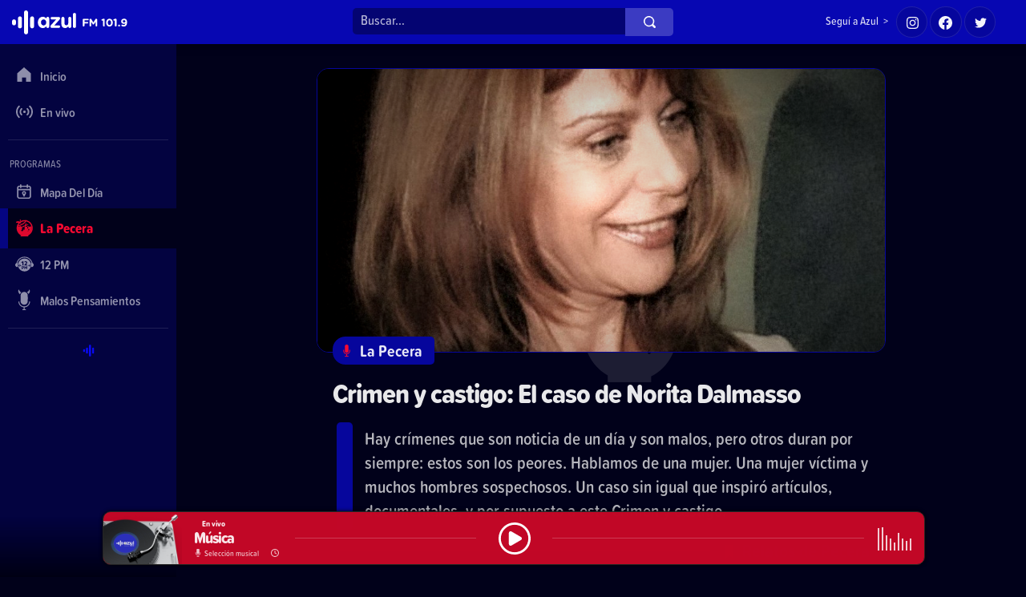

--- FILE ---
content_type: text/html; charset=UTF-8
request_url: https://azulfm.com.uy/la-pecera/relatos-de-pecera/crimen-y-castigo-el-caso-de-norita-dalmasso
body_size: 86401
content:
<!DOCTYPE html>
<!--
· Diseño UI/UX & HTML/CSS/JS Front-End, identidad visual y diseño: Fede Hartman – https://www.linkedin.com/in/fedehartman/
· Desarrollo de Back-end/Front-end & API: Pablo Erartes | https://www.linkedin.com/in/pablo-erartes-97457a23/
-->
<html lang="es-UY" prefix="og: http://ogp.me/ns# fb: http://ogp.me/ns/fb# article: http://ogp.me/ns/article#">
<head>
  <meta charset="utf-8">
  <title>Crimen y castigo: El caso de Norita Dalmasso | La Pecera | Relatos de Pecera | Azul FM 101.9</title>
  <meta name="format-detection" content="telephone=no" />
  <meta name="viewport" content="user-scalable=no, initial-scale=1, maximum-scale=1, minimum-scale=1, width=device-width, height=device-height" />
  <link rel="stylesheet" href="https://azulfm.com.uy/public/css/style.css?v=202601222215">
  <link rel="apple-touch-icon" sizes="180x180" href="https://azulfm.com.uy/public/img/favicons/apple-touch-icon.png?v=5">
  <link rel="icon" type="image/png" sizes="32x32" href="https://azulfm.com.uy/public/img/favicons/favicon-32x32.png?v=5">
  <link rel="icon" type="image/png" sizes="16x16" href="https://azulfm.com.uy/public/img/favicons/favicon-16x16.png?v=5">
  <link rel="manifest" href="https://azulfm.com.uy/public/img/favicons/site.webmanifest?v=5">
  <link rel="mask-icon" href="https://azulfm.com.uy/public/img/favicons/safari-pinned-tab.svg?v=5" color="#0a0af5">
  <meta name="msapplication-TileColor" content="#0724b5">
  <meta name="theme-color" content="#0724b5">
  <meta name="mobile-web-app-capable" content="yes">
  <meta name="application-name" content="Azul FM 101.9">
  <meta name="apple-mobile-web-app-status-bar-style" content="#0a0af5">
  <script src="https://ajax.googleapis.com/ajax/libs/jquery/3.6.0/jquery.min.js"></script>

  
  <!-- Meta content -->
  <link rel="canonical" href="https://azulfm.com.uy/la-pecera/relatos-de-pecera/crimen-y-castigo-el-caso-de-norita-dalmasso" />
  <meta name="description" content="Hay crímenes que son noticia de un día y son malos, pero otros duran por siempre: estos son los peores. Hablamos de una mujer. Una mujer víctima y muchos hombres sospechosos. Un caso sin igual que inspiró artículos, documentales, y por supuesto a este Crimen y castigo." />
  <meta property="fb:app_id" content="5206175972777796" />
  <meta property="og:locale" content="es_UY" />
  <meta property="og:url" content="https://azulfm.com.uy/la-pecera/relatos-de-pecera/crimen-y-castigo-el-caso-de-norita-dalmasso" />
  <meta property="og:site_name" content="Azul 101.9" />
  <meta property="og:type" content="article" />
  <meta property="article:publisher" content="https://www.facebook.com/azulfmuy" />
  <meta property="og:title" content="Crimen y castigo: El caso de Norita Dalmasso">
  <meta property="og:description" content="Hay crímenes que son noticia de un día y son malos, pero otros duran por siempre: estos son los peores. Hablamos de una mujer. Una mujer víctima y muchos hombres sospechosos. Un caso sin igual que inspiró artículos, documentales, y por supuesto a este Crimen y castigo.">
  <meta property="og:image" content="https://cdn.azulfm.com.uy/azulredes/8/8310.jpg?rand=441027355" />
  <meta property="og:image:secure_url" content="https://cdn.azulfm.com.uy/azulredes/8/8310.jpg?rand=441027355" />
  <meta property="og:image:width" content="1200" />
  <meta property="og:image:height" content="628" />
  <meta property="og:image:alt" content="Crimen y castigo: El caso de Norita Dalmasso. Hay crímenes que son noticia de un día y son malos, pero otros duran por siempre: estos son los peores. Hablamos de una mujer. Una mujer víctima y muchos hombres sospechosos. Un caso sin igual que inspiró artículos, documentales, y por supuesto a este Crimen y castigo." />
  <meta name="twitter:card" content="summary_large_image">
  <meta name="twitter:site" content="@azulfmuy">
  <meta name="twitter:creator" content="@azulfmuy">
  <meta name="twitter:title" content="Crimen y castigo: El caso de Norita Dalmasso">
  <meta name="twitter:description" content="Hay crímenes que son noticia de un día y son malos, pero otros duran por siempre: estos son los peores. Hablamos de una mujer. Una mujer víctima y muchos hombres sospechosos. Un caso sin igual que inspiró artículos, documentales, y por supuesto a este Crimen y castigo.">
  <meta name="twitter:image" content="https://cdn.azulfm.com.uy/azulredes/8/8310.jpg?rand=441027355">
  <meta name="twitter:creator" content="@azulfmuy" />
  <!-- / Meta content -->
  <!-- Global site tag (gtag.js) - Google Analytics -->
  <script async src="https://www.googletagmanager.com/gtag/js?id=UA-224394255-1"></script>
  <script>
    window.dataLayer = window.dataLayer || [];
    function gtag(){dataLayer.push(arguments);}
    gtag('js', new Date());
    gtag('config', 'UA-224394255-1');
  </script>
  <script>
    var URL_BASE = 'https://azulfm.com.uy/';
    var optionActive = 'la-pecera';
    var VIVO = [];
  </script>
  <!-- Twitter widgets -->
  <script async src="https://platform.twitter.com/widgets.js" charset="utf-8"></script>
</head>

<body class="body-articulo">

<!-- Header ====================================================== -->
<header class="page--header">
  <h1 class="page--header-h1">
    <a title="Azul FM 101.9" href="https://azulfm.com.uy/"><span>Azul FM 101.9</span></a>
  </h1>
  <ul class="page--header-social">
    <li class="header-social-tx">Seguí a Azul&nbsp;&nbsp;></li>
    <li class="header-social-ig"><a title="Instagram" target="_blank" href="https://www.instagram.com/azulfmuy"><span class="a-ico"></span><span class="a-txt">Instagram</span></a></li>
    <li class="header-social-fb"><a title="Facebook" target="_blank" href="https://facebook.com/azulfmuy"><span class="a-ico"></span><span class="a-txt">Facebook</span></a></li>
    <li class="header-social-tw"><a title="Twitter" target="_blank" href="https://twitter.com/azulfmuy"><span class="a-ico"></span><span class="a-txt">Twitter</span></a></li>
  </ul>
</header>

<!-- Search ====================================================== -->
<div class="page--header-search">
  <form class="search--form" method="post" action="https://azulfm.com.uy/buscar">
    <input class="search--form-input" autocomplete="off" name='TXT' type="search" placeholder="Buscar…" />
    <input class="search--form-submit" type="submit" value=""></button>
  </form>
</div>

<!-- Nav ======================================================== -->
<nav class="page--nav">
  <ul class="page--nav-group page--nav-fijo" id="page--nav-fijo">
    <li class="page--nav-inicio" id="nav-main-inicio">
      <a title="Inicio" href="https://azulfm.com.uy/">
        <span class="page--nav-ico"></span>
        <span class="page--nav-txt">Inicio</span>
      </a>
    </li>
    <li class="page--nav-envivo" id="nav-main-envivo">
      <a title="En vivo" href="https://azulfm.com.uy/envivo">
        <span class="page--nav-ico"></span>
        <span class="page--nav-txt">En vivo</span>
      </a>
    </li>
    <li class="page--nav-buscar" id="nav-main-buscar">
      <a title="Buscar" href="https://azulfm.com.uy/buscar_mobile">
        <span class="page--nav-ico"></span>
        <span class="page--nav-txt">Buscar</span>
      </a>
    </li>
  </ul>
  <ul class="page--nav-group page--nav-programas"¡>
    <li class="page--nav-separador">Programas</li>
    <li class="page--nav-mapa-del-dia" id="nav-mapa-del-dia">
      <a title="Mapa Del Día" href="https://azulfm.com.uy/mapa-del-dia">
        <span class="page--nav-ico"></span>
        <span class="page--nav-txt">Mapa Del Día</span>
      </a>
    </li>
    <li class="page--nav-lapecera" id="nav-la-pecera">
      <a title="La Pecera" href="https://azulfm.com.uy/la-pecera">
        <span class="page--nav-ico"></span>
        <span class="page--nav-txt">La Pecera</span>
      </a>
    </li>
    <li class="page--nav-12pm" id="nav-12-pm">
      <a title="12 PM" href="https://azulfm.com.uy/12-pm">
        <span class="page--nav-ico"></span>
        <span class="page--nav-txt">12 PM</span>
      </a>
    </li>
    <li class="page--nav-malospensamientos" id="nav-malos-pensamientos">
      <a title="Malos Pensamientos" href="https://azulfm.com.uy/malos-pensamientos">
        <span class="page--nav-ico"></span>
        <span class="page--nav-txt">Malos Pensamientos</span>
      </a>
    </li>
  </ul>
  <div class="page--nav-end"></div>
</nav>

<!-- Main ======================================================= -->
<div class="page--main">

  <!-- Contenido
  --------------------------->
  <section class="page--contenido">
    <section class="main--contenido articulo-la-pecera articulo-relatos-de-pecera">

  <div class="audio--figure-txt">

    <div class="audio--figure-desk">
      <figure class="audio--figure fotoefectos">
        <picture>
          <source media="(max-width: 560px)" srcset="https://cdn.azulfm.com.uy//azulimg/400x225/9/9839.jpg">
          <source media="(max-width: 1023px)" srcset="https://cdn.azulfm.com.uy//azulimg/560x315/9/9839.jpg">
          <img src="https://cdn.azulfm.com.uy//azulimg/960x540/9/9839.jpg" alt="Crimen y castigo: El caso de Norita Dalmasso —  Relatos de Pecera — La Pecera | Azul 101.9">
        </picture>
      </figure>
      <div class="audio--autorfoto">
        <div class="audio--autorfoto-ico"></div>
        <div class="audio--autorfoto-txt"> </div>
      </div>
    </div>

    <div class="audio--txt-box">
      <article class="audio--article-txt">
        <div class="audio--programa-desk">
          <div class="audio--programa">
            <a class="audio--programa-go" href="https://azulfm.com.uy/la-pecera" title="La Pecera"></a>
            <div class="audio--programa-ico"></div>
            <div class="audio--programa-txt">La Pecera</div>
          </div>
          <div class="audio--seccion">
            <div class="audio--seccion-ico"></div>
            <a class="audio--seccion-txt" title="Relatos de Pecera" href="https://azulfm.com.uy/la-pecera/relatos-de-pecera">Relatos de Pecera</a>
          </div>
        </div>
        <h1 class="audio--titulo">
          <a title="Crimen y castigo: El caso de Norita Dalmasso" href="https://azulfm.com.uy/la-pecera/relatos-de-pecera/crimen-y-castigo-el-caso-de-norita-dalmasso">Crimen y castigo: El caso de Norita Dalmasso</a>
        </h1>
        <p class="audio--copete">Hay crímenes que son noticia de un día y son malos, pero otros duran por siempre: estos son los peores. Hablamos de una mujer. Una mujer víctima y muchos hombres sospechosos. Un caso sin igual que inspiró artículos, documentales, y por supuesto a este Crimen y castigo.</p>
        <div class="audio--seccion">
          <div class="audio--seccion-line"></div>
          <div class="audio--seccion-ico"></div>
          <a class="audio--seccion-txt" title="Relatos de Pecera" href="https://azulfm.com.uy/la-pecera/relatos-de-pecera">Relatos de Pecera</a>
        </div>
        <div class="audio--fechafoto">
          <div class="audio--autorfoto">
            <div class="audio--autorfoto-ico"></div>
            <div class="audio--autorfoto-txt"> </div>
          </div>
          <div class="audio--fecha">
            <div class="audio--fecha-line"></div>
            <div class="audio--fecha-ico"></div>
            <div class="audio--fecha-txt">16 feb 2024</div>
          </div>
        </div>
      </article>
    </div>

  </div>

  <div class="audio--mp3-box">
    <div class="audio--mp3">
      <audio id="reproCnt" autoplay controls>
                  <source src="https://cdn.azulfm.com.uy/azulmp3/8310.mp3" type="audio/mpeg" data-track-number="">
              </audio>
    </div>
    <div class="audio--mp3-controles">
      <div class="audio--mp3-controles-x">
        <div onclick="audiox08();" class="audio--mp3-bot audio_x08">
          <span class="audio--mp3-bot-txt">0.8x</span>
          <span class="audio--mp3-bot-activo"></span>
        </div>
        <div onclick="audiox1();" class="audio--mp3-bot audio_x1 audio_activo">
          <span class="audio--mp3-bot-txt">1x</span>
          <span class="audio--mp3-bot-activo"></span>
        </div>
        <div onclick="audiox12();" class="audio--mp3-bot audio_x12">
          <span class="audio--mp3-bot-txt">1.2x</span>
          <span class="audio--mp3-bot-activo"></span>
        </div>
        <div onclick="audiox15();" class="audio--mp3-bot audio_x15">
          <span class="audio--mp3-bot-txt">1.5x</span>
          <span class="audio--mp3-bot-activo"></span>
        </div>
        <div onclick="audiox17();" class="audio--mp3-bot audio_x17">
          <span class="audio--mp3-bot-txt">1.7x</span>
          <span class="audio--mp3-bot-activo"></span>
        </div>
        <div onclick="audiox2();" class="audio--mp3-bot audio_x2">
          <span class="audio--mp3-bot-txt">2x</span>
          <span class="audio--mp3-bot-activo"></span>
        </div>
      </div>
      <div class="audio--mp3-controles-line"></div>
      <div class="audio--mp3-controles-ad">
        <div title="atrazar 5 minutos" onclick="audioMenos05();" class="audio--mp3-bot audio_men5">
          <span class="audio--mp3-bot-txt">«5’</span>
          <span class="audio--mp3-bot-activo"></span>
        </div>
        <div title="atrazar 1 minuto" onclick="audioMenos01();" class="audio--mp3-bot audio_men1">
          <span class="audio--mp3-bot-txt">«1’</span>
          <span class="audio--mp3-bot-activo"></span>
        </div>
        <div title="atrasar 15 segundos" onclick="audioMenos15();" class="audio--mp3-bot audio_men15">
          <span class="audio--mp3-bot-txt">«15”</span>
          <span class="audio--mp3-bot-activo"></span>
        </div>
        <div title="adelantar 15 segundos" onclick="audioMas15();" class="audio--mp3-bot audio_mas15">
          <span class="audio--mp3-bot-txt">15”»</span>
          <span class="audio--mp3-bot-activo"></span>
        </div>
        <div title="adelantar 1 minuto" onclick="audioMas01();" class="audio--mp3-bot audio_mas1">
          <span class="audio--mp3-bot-txt">1’»</span>
          <span class="audio--mp3-bot-activo"></span>
        </div>
        <div title="adelantar 5 minutos" onclick="audioMas05();" class="audio--mp3-bot audio_mas5">
          <span class="audio--mp3-bot-txt">5’»</span>
          <span class="audio--mp3-bot-activo"></span>
        </div>
      </div>
    </div>
  </div>

      <!-- meta contens -->
            <!-- /meta contens -->

  <div class="audio--social-box">
    <small class="audio--social-small">Compartir</small>
    <ul class="audio--social">
      <li><a title="Compartir en WhatsApp" rel="noopener" target="_blank" class="audio--social-wa" href="https://api.whatsapp.com/send?text=*Crimen y castigo: El caso de Norita Dalmasso*%0D%0A%0D%0A➡️&nbsp;&nbsp;Hay crímenes que son noticia de un día y son malos, pero otros duran por siempre: estos son los peores. Hablamos de una mujer. Una mujer víctima y muchos hombres sospechosos. Un caso sin igual que inspiró artículos, documentales, y por supuesto a este Crimen y castigo.%0D%0A%0D%0A🔊&nbsp;&nbsp;https://azulfm.com.uy/la-pecera/relatos-de-pecera/crimen-y-castigo-el-caso-de-norita-dalmasso%0D%0A%0D%0A📲&nbsp;&nbsp;La Pecera&nbsp;&nbsp;•&nbsp;&nbsp;Azul 101.9">Compartir en WhatsApp</a></li>
      <li><a title="Compartir en Telegram" rel="noopener" target="_blank" class="audio--social-te" href="https://t.me/share/url?url=https://azulfm.com.uy/la-pecera/relatos-de-pecera/crimen-y-castigo-el-caso-de-norita-dalmasso&text=➡️&nbsp;Crimen y castigo: El caso de Norita Dalmasso%0D%0A%0D%0A•&nbsp;&nbsp;Hay crímenes que son noticia de un día y son malos, pero otros duran por siempre: estos son los peores. Hablamos de una mujer. Una mujer víctima y muchos hombres sospechosos. Un caso sin igual que inspiró artículos, documentales, y por supuesto a este Crimen y castigo.%0D%0A%0D%0A📲&nbsp;&nbsp;La Pecera&nbsp;&nbsp;•&nbsp;&nbsp;Azul 101.9%0D%0A%0D%0A—">Compartir en Telegram</a></li>
      <li><a title="Compartir en Facebook" rel="noopener" target="_blank" class="audio--social-fb" href="https://www.facebook.com/share.php?u=https://azulfm.com.uy/la-pecera/relatos-de-pecera/crimen-y-castigo-el-caso-de-norita-dalmasso&Crimen y castigo: El caso de Norita Dalmasso">Compartir en Facebook</a></li>
      <li><a title="Compartir en Twitter" rel="noopener" target="_blank" class="audio--social-tw" href="https://twitter.com/intent/tweet?text=Crimen y castigo: El caso de Norita Dalmasso%0D%0A%0D%0A🔊%20%20https://azulfm.com.uy/la-pecera/relatos-de-pecera/crimen-y-castigo-el-caso-de-norita-dalmasso%0D%0A%0D%0A📲%20%20@azulfmuy">Compartir en Twitter</a></li>
      <li><a title="Compartir en LinkedIn" rel="noopener" target="_blank" class="audio--social-li" href="https://www.linkedin.com/sharing/share-offsite/?url=https://azulfm.com.uy/la-pecera/relatos-de-pecera/crimen-y-castigo-el-caso-de-norita-dalmasso">Compartir en LikedIn</a></li>
      <li><a title="Compartir por correo" rel="noopener" target="_blank" class="audio--social-co" href="mailto:?body=Hay crímenes que son noticia de un día y son malos, pero otros duran por siempre: estos son los peores. Hablamos de una mujer. Una mujer víctima y muchos hombres sospechosos. Un caso sin igual que inspiró artículos, documentales, y por supuesto a este Crimen y castigo.%0D%0A%0D%0A➡️&nbsp;&nbsp;https://azulfm.com.uy/la-pecera/relatos-de-pecera/crimen-y-castigo-el-caso-de-norita-dalmasso%0D%0A%0D%0ALa Pecera&nbsp;&nbsp;•&nbsp;&nbsp;Azul 101.9&subject=🔊 Crimen y castigo: El caso de Norita Dalmasso">Compartir por correo</a></li>
    </ul>
  </div>

  <section id="main-chivo">
  
  
  
  
  
  
  
  
</section>
  <div class="chivo-provi">
    <a class="chivo-provi-go" href="https://asociate.com/?utm_source=azulfm&utm_medium=display&utm_campaign=confianzamutua&utm_id=confianzamutua" target="_blank"></a>
    <img src="https://azulfm.com.uy/public/img/espanola.950x110.jpg?2026-01-2222:24:50">
  </div>

  <div class="chivo-provi">
    <a class="chivo-provi-go" href="https://anda.com.uy/garantia-de-alquiler/?utm_source=banner&utm_medium=azul&utm_campaign=lanzamiento-garantia" target="_blank"></a>
    <img src="https://azulfm.com.uy/public/img/Anda_AzulFM_1200x125.gif?2026-01-2222:24:50">
  </div>

  
  <div class="audio--relacionadas-boxes">
    <!-- Relacionadas Sección -->
    <div class="audio--relacionada-box">
      <h2 class="section-title-small">
        <span class="section-title-icon"></span>
        <span class="section-title-txt">Más de Relatos de Pecera<br> en La Pecera</span>
      </h2>
      <div class="relacionadas-box">
  <section class="relacionadas--boxes relacionada--">
    <header class="relacionadas--header">
      <a class="relacionadas--header-go" href="" title="Últimos audios de "></a>
      <figure class="relacionadas--header-figure"></figure>
      <h4 class="relacionadas--header-h4">
        <span class="relacionadas--header-h4-ico"></span>
        <a title="" href=""></a>
      </h4> 
      <div class="relacionadas--header-linea"></div>
      <div class="relacionadas--header-vertodo">Ver todo</div>
      <div class="relacionadas--header-chevron"></div>
    </header>
    <div class="relacionadas--notitas">
    <section class="notita notita-la-pecera notita-relatos-de-pecera">
  <a class="notita--go" title="Donald Nappey, la Pantera Negra que terminó cazándose sola" href="https://azulfm.com.uy/la-pecera/relatos-de-pecera/donald-nappey-la-pantera-negra-que-termino-cazandose-sola-1"></a>
  <figure class="notita--foto fotoefectos">
    <div class="notita--foto-tri"></div>
    <picture>
       <source media="(max-width: 560px)" srcset="https://cdn.azulfm.com.uy//azulimg/400x225/11/11985.jpg">
      <source media="(max-width: 1023px)" srcset="https://cdn.azulfm.com.uy//azulimg/560x315/11/11985.jpg">
      <img src="https://cdn.azulfm.com.uy//azulimg/960x540/11/11985.jpg" alt="Donald Nappey, la Pantera Negra que terminó cazándose sola — Relatos de Pecera — La Pecera | Azul 101.9">
    </picture>
  </figure>
  <article class="notita--article">
    <div class="notita--programa">
      <div class="notita--programa-ico"></div>
      <div class="notita--programa-txt">La Pecera</div>
    </div>
    <div class="notita--programa notita--seccion">
      <div class="notita--programa-ico"></div>
      <div class="notita--programa-txt">Relatos de Pecera</div>
    </div>
    <h2 class="notita--titulo">
      <a title="Donald Nappey, la Pantera Negra que terminó cazándose sola" href="https://azulfm.com.uy/la-pecera/relatos-de-pecera/donald-nappey-la-pantera-negra-que-termino-cazandose-sola-1">
        Donald Nappey, la Pantera Negra que terminó cazándose sola      </a>
    </h2>
    <p class="notita--copete">
      Un secuestro torpe, una investigación desastrosa y una cadena de casualidades fatales construyeron uno de los crímenes más escalofriantes de Inglaterra. Nappey creyó controlar el destino… y el destino lo esperó a la vuelta de la esquina.    </p>
    <small class="notita--fecha">17 dic 2025</small>
  </article>
  <div class="notita--play">
    <div class="notita--play-line"></div>
    <div class="notita--play-txt">Escuchar</div>
    <div class="notita--play-ico"></div>
  </div>
</section><section class="notita notita-la-pecera notita-relatos-de-pecera">
  <a class="notita--go" title="Relatos de Pecera: Amy Carlson, la diosa imposible" href="https://azulfm.com.uy/la-pecera/relatos-de-pecera/relatos-de-pecera-amy-carlson-la-diosa-imposible"></a>
  <figure class="notita--foto fotoefectos">
    <div class="notita--foto-tri"></div>
    <picture>
       <source media="(max-width: 560px)" srcset="https://cdn.azulfm.com.uy//azulimg/400x225/11/11972.jpg">
      <source media="(max-width: 1023px)" srcset="https://cdn.azulfm.com.uy//azulimg/560x315/11/11972.jpg">
      <img src="https://cdn.azulfm.com.uy//azulimg/960x540/11/11972.jpg" alt="Relatos de Pecera: Amy Carlson, la diosa imposible — Relatos de Pecera — La Pecera | Azul 101.9">
    </picture>
  </figure>
  <article class="notita--article">
    <div class="notita--programa">
      <div class="notita--programa-ico"></div>
      <div class="notita--programa-txt">La Pecera</div>
    </div>
    <div class="notita--programa notita--seccion">
      <div class="notita--programa-ico"></div>
      <div class="notita--programa-txt">Relatos de Pecera</div>
    </div>
    <h2 class="notita--titulo">
      <a title="Relatos de Pecera: Amy Carlson, la diosa imposible" href="https://azulfm.com.uy/la-pecera/relatos-de-pecera/relatos-de-pecera-amy-carlson-la-diosa-imposible">
        Relatos de Pecera: Amy Carlson, la diosa imposible      </a>
    </h2>
    <p class="notita--copete">
      De jefa de un McDonald’s a deidad new age: la secta, los delirios y el extraño final de la líder de Love Has Won.    </p>
    <small class="notita--fecha">10 dic 2025</small>
  </article>
  <div class="notita--play">
    <div class="notita--play-line"></div>
    <div class="notita--play-txt">Escuchar</div>
    <div class="notita--play-ico"></div>
  </div>
</section><section class="notita notita-la-pecera notita-relatos-de-pecera">
  <a class="notita--go" title="Relatos de Pecera: El banquete de Gumaro" href="https://azulfm.com.uy/la-pecera/relatos-de-pecera/relatos-de-pecera-el-banquete-de-gumaro"></a>
  <figure class="notita--foto fotoefectos">
    <div class="notita--foto-tri"></div>
    <picture>
       <source media="(max-width: 560px)" srcset="https://cdn.azulfm.com.uy//azulimg/400x225/11/11960.jpg">
      <source media="(max-width: 1023px)" srcset="https://cdn.azulfm.com.uy//azulimg/560x315/11/11960.jpg">
      <img src="https://cdn.azulfm.com.uy//azulimg/960x540/11/11960.jpg" alt="Relatos de Pecera: El banquete de Gumaro — Relatos de Pecera — La Pecera | Azul 101.9">
    </picture>
  </figure>
  <article class="notita--article">
    <div class="notita--programa">
      <div class="notita--programa-ico"></div>
      <div class="notita--programa-txt">La Pecera</div>
    </div>
    <div class="notita--programa notita--seccion">
      <div class="notita--programa-ico"></div>
      <div class="notita--programa-txt">Relatos de Pecera</div>
    </div>
    <h2 class="notita--titulo">
      <a title="Relatos de Pecera: El banquete de Gumaro" href="https://azulfm.com.uy/la-pecera/relatos-de-pecera/relatos-de-pecera-el-banquete-de-gumaro">
        Relatos de Pecera: El banquete de Gumaro      </a>
    </h2>
    <p class="notita--copete">
      Un viaje al lado más oscuro de México: abuso, espíritus, brujería y un crimen que terminó en la parrilla. Un Relato de Pecera solo apto para estómagos fuertes.    </p>
    <small class="notita--fecha">3 dic 2025</small>
  </article>
  <div class="notita--play">
    <div class="notita--play-line"></div>
    <div class="notita--play-txt">Escuchar</div>
    <div class="notita--play-ico"></div>
  </div>
</section><section class="notita notita-la-pecera notita-relatos-de-pecera">
  <a class="notita--go" title="Relatos de Pecera: Ronnie Jr., el niño que sobrevivió al infierno" href="https://azulfm.com.uy/la-pecera/relatos-de-pecera/ronnie-jr-el-nino-que-sobrevivio-al-infierno"></a>
  <figure class="notita--foto fotoefectos">
    <div class="notita--foto-tri"></div>
    <picture>
       <source media="(max-width: 560px)" srcset="https://cdn.azulfm.com.uy//azulimg/400x225/11/11953.jpg">
      <source media="(max-width: 1023px)" srcset="https://cdn.azulfm.com.uy//azulimg/560x315/11/11953.jpg">
      <img src="https://cdn.azulfm.com.uy//azulimg/960x540/11/11953.jpg" alt="Relatos de Pecera: Ronnie Jr., el niño que sobrevivió al infierno — Relatos de Pecera — La Pecera | Azul 101.9">
    </picture>
  </figure>
  <article class="notita--article">
    <div class="notita--programa">
      <div class="notita--programa-ico"></div>
      <div class="notita--programa-txt">La Pecera</div>
    </div>
    <div class="notita--programa notita--seccion">
      <div class="notita--programa-ico"></div>
      <div class="notita--programa-txt">Relatos de Pecera</div>
    </div>
    <h2 class="notita--titulo">
      <a title="Relatos de Pecera: Ronnie Jr., el niño que sobrevivió al infierno" href="https://azulfm.com.uy/la-pecera/relatos-de-pecera/ronnie-jr-el-nino-que-sobrevivio-al-infierno">
        Relatos de Pecera: Ronnie Jr., el niño que sobrevivió al infierno      </a>
    </h2>
    <p class="notita--copete">
      A los ocho años vio morir a su familia, enfrentó el fuego, los cuchillos y a su propio padre asesino. Contra todo pronóstico, respiró, declaró… y renació.    </p>
    <small class="notita--fecha">28 nov 2025</small>
  </article>
  <div class="notita--play">
    <div class="notita--play-line"></div>
    <div class="notita--play-txt">Escuchar</div>
    <div class="notita--play-ico"></div>
  </div>
</section><section class="notita notita-la-pecera notita-relatos-de-pecera">
  <a class="notita--go" title="Relatos de Pecera: Wade Wilson" href="https://azulfm.com.uy/la-pecera/relatos-de-pecera/relatos-de-pecera-wade-wilson"></a>
  <figure class="notita--foto fotoefectos">
    <div class="notita--foto-tri"></div>
    <picture>
       <source media="(max-width: 560px)" srcset="https://cdn.azulfm.com.uy//azulimg/400x225/11/11935.jpg">
      <source media="(max-width: 1023px)" srcset="https://cdn.azulfm.com.uy//azulimg/560x315/11/11935.jpg">
      <img src="https://cdn.azulfm.com.uy//azulimg/960x540/11/11935.jpg" alt="Relatos de Pecera: Wade Wilson — Relatos de Pecera — La Pecera | Azul 101.9">
    </picture>
  </figure>
  <article class="notita--article">
    <div class="notita--programa">
      <div class="notita--programa-ico"></div>
      <div class="notita--programa-txt">La Pecera</div>
    </div>
    <div class="notita--programa notita--seccion">
      <div class="notita--programa-ico"></div>
      <div class="notita--programa-txt">Relatos de Pecera</div>
    </div>
    <h2 class="notita--titulo">
      <a title="Relatos de Pecera: Wade Wilson" href="https://azulfm.com.uy/la-pecera/relatos-de-pecera/relatos-de-pecera-wade-wilson">
        Relatos de Pecera: Wade Wilson      </a>
    </h2>
    <p class="notita--copete">
      Reconstruimos la historia del joven encantador que engañó a todos: manipulación, drogas, violencia, dos asesinatos y un final marcado por la risa cínica de un homicida rumbo al corredor de la muerte.    </p>
    <small class="notita--fecha">19 nov 2025</small>
  </article>
  <div class="notita--play">
    <div class="notita--play-line"></div>
    <div class="notita--play-txt">Escuchar</div>
    <div class="notita--play-ico"></div>
  </div>
</section>    </div>
  </section>
</div>      <footer class="relacionadas--footer">
        <a href="https://azulfm.com.uy/la-pecera/relatos-de-pecera" title="Más contenido de Relatos de Pecera">Ver más</a>
      </footer>
    </div>
    <!-- Relacionadas Programa -->
    <div class="audio--relacionada-box">
      <h2 class="section-title-small">
        <span class="section-title-icon"></span>
        <span class="section-title-txt">Lo último<br> en La Pecera</span>
      </h2>
      <div class="relacionadas-box">
  <section class="relacionadas--boxes relacionada--">
    <header class="relacionadas--header">
      <a class="relacionadas--header-go" href="" title="Últimos audios de "></a>
      <figure class="relacionadas--header-figure"></figure>
      <h4 class="relacionadas--header-h4">
        <span class="relacionadas--header-h4-ico"></span>
        <a title="" href=""></a>
      </h4> 
      <div class="relacionadas--header-linea"></div>
      <div class="relacionadas--header-vertodo">Ver todo</div>
      <div class="relacionadas--header-chevron"></div>
    </header>
    <div class="relacionadas--notitas">
    <section class="notita notita-la-pecera notita-programas">
  <a class="notita--go" title="Programa completo del 24/12/2025" href="https://azulfm.com.uy/la-pecera/programas/programa-completo-del-24122025"></a>
  <figure class="notita--foto fotoefectos">
    <div class="notita--foto-tri"></div>
    <picture>
       <source media="(max-width: 560px)" srcset="https://azulfm.com.uy//public/img/play/la-pecera-400x225.jpg">
      <source media="(max-width: 1023px)" srcset="https://azulfm.com.uy//public/img/play/la-pecera-560x315.jpg">
      <img src="https://azulfm.com.uy//public/img/play/la-pecera-960x540.jpg" alt="Programa completo del 24/12/2025 — Programas completos  — La Pecera | Azul 101.9">
    </picture>
  </figure>
  <article class="notita--article">
    <div class="notita--programa">
      <div class="notita--programa-ico"></div>
      <div class="notita--programa-txt">La Pecera</div>
    </div>
    <div class="notita--programa notita--seccion">
      <div class="notita--programa-ico"></div>
      <div class="notita--programa-txt">Programas completos </div>
    </div>
    <h2 class="notita--titulo">
      <a title="Programa completo del 24/12/2025" href="https://azulfm.com.uy/la-pecera/programas/programa-completo-del-24122025">
        Programa completo del 24/12/2025      </a>
    </h2>
    <p class="notita--copete">
      Escuchá el programa completo del 24/12/2025.    </p>
    <small class="notita--fecha">24 dic 2025</small>
  </article>
  <div class="notita--play">
    <div class="notita--play-line"></div>
    <div class="notita--play-txt">Escuchar</div>
    <div class="notita--play-ico"></div>
  </div>
</section><section class="notita notita-la-pecera notita-humor">
  <a class="notita--go" title="La Película: Premios Artigas a la política uruguaya" href="https://azulfm.com.uy/la-pecera/humor/la-pelicula-premios-artigas-a-la-politica-uruguaya"></a>
  <figure class="notita--foto fotoefectos">
    <div class="notita--foto-tri"></div>
    <picture>
       <source media="(max-width: 560px)" srcset="https://cdn.azulfm.com.uy//azulimg/400x225/11/11993.jpg">
      <source media="(max-width: 1023px)" srcset="https://cdn.azulfm.com.uy//azulimg/560x315/11/11993.jpg">
      <img src="https://cdn.azulfm.com.uy//azulimg/960x540/11/11993.jpg" alt="La Película: Premios Artigas a la política uruguaya — Humor  — La Pecera | Azul 101.9">
    </picture>
  </figure>
  <article class="notita--article">
    <div class="notita--programa">
      <div class="notita--programa-ico"></div>
      <div class="notita--programa-txt">La Pecera</div>
    </div>
    <div class="notita--programa notita--seccion">
      <div class="notita--programa-ico"></div>
      <div class="notita--programa-txt">Humor </div>
    </div>
    <h2 class="notita--titulo">
      <a title="La Película: Premios Artigas a la política uruguaya" href="https://azulfm.com.uy/la-pecera/humor/la-pelicula-premios-artigas-a-la-politica-uruguaya">
        La Película: Premios Artigas a la política uruguaya      </a>
    </h2>
    <p class="notita--copete">
      Llegando al final del año 2025, los políticos se encontraban dando apertura a la ceremonia de los premios “Artigas”, los galardones que por primera vez en la historia del Uruguay, premiarían a la política nacional…     </p>
    <small class="notita--fecha">24 dic 2025</small>
  </article>
  <div class="notita--play">
    <div class="notita--play-line"></div>
    <div class="notita--play-txt">Escuchar</div>
    <div class="notita--play-ico"></div>
  </div>
</section><section class="notita notita-la-pecera notita-peceradeportiva">
  <a class="notita--go" title="La Pecera Deportiva: Programa 46" href="https://azulfm.com.uy/la-pecera/peceradeportiva/la-pecera-deportiva-programa-46"></a>
  <figure class="notita--foto fotoefectos">
    <div class="notita--foto-tri"></div>
    <picture>
       <source media="(max-width: 560px)" srcset="https://cdn.azulfm.com.uy//azulimg/400x225/11/11359.jpg">
      <source media="(max-width: 1023px)" srcset="https://cdn.azulfm.com.uy//azulimg/560x315/11/11359.jpg">
      <img src="https://cdn.azulfm.com.uy//azulimg/960x540/11/11359.jpg" alt="La Pecera Deportiva: Programa 46 — La Pecera Deportiva — La Pecera | Azul 101.9">
    </picture>
  </figure>
  <article class="notita--article">
    <div class="notita--programa">
      <div class="notita--programa-ico"></div>
      <div class="notita--programa-txt">La Pecera</div>
    </div>
    <div class="notita--programa notita--seccion">
      <div class="notita--programa-ico"></div>
      <div class="notita--programa-txt">La Pecera Deportiva</div>
    </div>
    <h2 class="notita--titulo">
      <a title="La Pecera Deportiva: Programa 46" href="https://azulfm.com.uy/la-pecera/peceradeportiva/la-pecera-deportiva-programa-46">
        La Pecera Deportiva: Programa 46      </a>
    </h2>
    <p class="notita--copete">
      Encuestas, Mundial 2026, Bielsa, Darwin desatado y el humor más filoso para cerrar el año. La Celeste, la ilusión y la chicana se meten en La Pecera… y no todos salen ilesos.    </p>
    <small class="notita--fecha">24 dic 2025</small>
  </article>
  <div class="notita--play">
    <div class="notita--play-line"></div>
    <div class="notita--play-txt">Escuchar</div>
    <div class="notita--play-ico"></div>
  </div>
</section><section class="notita notita-la-pecera notita-corresponsales">
  <a class="notita--go" title="Argentina: luces y sombras del 2025" href="https://azulfm.com.uy/la-pecera/corresponsales/argentina-luces-y-sombras-del-2025"></a>
  <figure class="notita--foto fotoefectos">
    <div class="notita--foto-tri"></div>
    <picture>
       <source media="(max-width: 560px)" srcset="https://cdn.azulfm.com.uy//azulimg/400x225/11/11992.jpg">
      <source media="(max-width: 1023px)" srcset="https://cdn.azulfm.com.uy//azulimg/560x315/11/11992.jpg">
      <img src="https://cdn.azulfm.com.uy//azulimg/960x540/11/11992.jpg" alt="Argentina: luces y sombras del 2025 — Corresponsales  — La Pecera | Azul 101.9">
    </picture>
  </figure>
  <article class="notita--article">
    <div class="notita--programa">
      <div class="notita--programa-ico"></div>
      <div class="notita--programa-txt">La Pecera</div>
    </div>
    <div class="notita--programa notita--seccion">
      <div class="notita--programa-ico"></div>
      <div class="notita--programa-txt">Corresponsales </div>
    </div>
    <h2 class="notita--titulo">
      <a title="Argentina: luces y sombras del 2025" href="https://azulfm.com.uy/la-pecera/corresponsales/argentina-luces-y-sombras-del-2025">
        Argentina: luces y sombras del 2025      </a>
    </h2>
    <p class="notita--copete">
      En su último contacto del año, Claudio Zlotnik repasa el escenario político y económico argentino y adelanta los desafíos del 2026.    </p>
    <small class="notita--fecha">24 dic 2025</small>
  </article>
  <div class="notita--play">
    <div class="notita--play-line"></div>
    <div class="notita--play-txt">Escuchar</div>
    <div class="notita--play-ico"></div>
  </div>
</section><section class="notita notita-la-pecera notita-entrevistas">
  <a class="notita--go" title="Rafa Villanueva rompió el silencio con Nacho Álvarez: “Nada volvió a ser igual”" href="https://azulfm.com.uy/la-pecera/entrevistas/rafa-villanueva-rompio-el-silencio-nacho-alvarez-nada-volvio-a-ser-igual"></a>
  <figure class="notita--foto fotoefectos">
    <div class="notita--foto-tri"></div>
    <picture>
       <source media="(max-width: 560px)" srcset="https://cdn.azulfm.com.uy//azulimg/400x225/11/11991.jpg">
      <source media="(max-width: 1023px)" srcset="https://cdn.azulfm.com.uy//azulimg/560x315/11/11991.jpg">
      <img src="https://cdn.azulfm.com.uy//azulimg/960x540/11/11991.jpg" alt="Rafa Villanueva rompió el silencio con Nacho Álvarez: “Nada volvió a ser igual” — Entrevistas  — La Pecera | Azul 101.9">
    </picture>
  </figure>
  <article class="notita--article">
    <div class="notita--programa">
      <div class="notita--programa-ico"></div>
      <div class="notita--programa-txt">La Pecera</div>
    </div>
    <div class="notita--programa notita--seccion">
      <div class="notita--programa-ico"></div>
      <div class="notita--programa-txt">Entrevistas </div>
    </div>
    <h2 class="notita--titulo">
      <a title="Rafa Villanueva rompió el silencio con Nacho Álvarez: “Nada volvió a ser igual”" href="https://azulfm.com.uy/la-pecera/entrevistas/rafa-villanueva-rompio-el-silencio-nacho-alvarez-nada-volvio-a-ser-igual">
        Rafa Villanueva rompió el silencio con Nacho Álvarez: “Nada volvió a ser igual”      </a>
    </h2>
    <p class="notita--copete">
      A casi un año del accidente, el comunicador decidió hablar: reconstruyó lo ocurrido, contó cómo enfrentó el dolor, el silencio público y la causa judicial, y dejó un mensaje claro: “Si esto sirve para que alguien tome conciencia, ya tiene sentido”.    </p>
    <small class="notita--fecha">23 dic 2025</small>
  </article>
  <div class="notita--play">
    <div class="notita--play-line"></div>
    <div class="notita--play-txt">Escuchar</div>
    <div class="notita--play-ico"></div>
  </div>
</section>    </div>
  </section>
</div>      <footer class="relacionadas--footer">
        <a href="https://azulfm.com.uy/la-pecera" title="Más contenido de La Pecera">Ver más</a>
      </footer>
    </div>
  </div>

  <!-- Más de Azul -->
  <div class="relacionadas--azul-box">
    <h2 class="section-title">
      <span class="section-title-line"></span>
      <span class="section-title-txt">Lo último en Azul</span>
      <span class="section-title-line"></span>
    </h2>
    <div class="relacionadas--azul">
      <!-- <div class="relacionadas-box"> -->
    <div class="relacionadas--azul-programa">
  <section class="relacionadas--boxes relacionada--mapa-del-dia">
    <header class="relacionadas--header">
      <a class="relacionadas--header-go" href="https://azulfm.com.uy/mapa-del-dia" title="Últimos audios de Mapa del D&iacute;a"></a>
      <figure class="relacionadas--header-figure"></figure>
      <h4 class="relacionadas--header-h4">
        <span class="relacionadas--header-h4-ico"></span>
        <a title="Mapa del D&iacute;a" href="https://azulfm.com.uy/mapa-del-dia">Mapa del D&iacute;a</a>
      </h4> 
      <div class="relacionadas--header-linea"></div>
      <div class="relacionadas--header-vertodo">Ver todo</div>
      <div class="relacionadas--header-chevron"></div>
    </header>
    <div class="relacionadas--notitas">
      <section class="notita notita-mapa-del-dia notita-audios">
  <a class="notita--go" title="“El proyecto de Bordaberry es  gravísimo, porque atenta contra todo el compromiso institucional y el reconocimiento del terrorismo de Estado”" href="https://azulfm.com.uy/mapa-del-dia/audios/el-proyecto-de-bordaberry-es-gravisimo-porque-atenta-contra-todo-el-compromiso-institucional-y-el-reconocimiento-del-terrorismo-de-estado"></a>
  <figure class="notita--foto fotoefectos">
    <div class="notita--foto-tri"></div>
    <picture>
       <source media="(max-width: 560px)" srcset="https://cdn.azulfm.com.uy//azulimg/400x225/11/11557.jpg">
      <source media="(max-width: 1023px)" srcset="https://cdn.azulfm.com.uy//azulimg/560x315/11/11557.jpg">
      <img src="https://cdn.azulfm.com.uy//azulimg/960x540/11/11557.jpg" alt="“El proyecto de Bordaberry es  gravísimo, porque atenta contra todo el compromiso institucional y el reconocimiento del terrorismo de Estado” — Audios — Mapa del D&iacute;a | Azul 101.9">
    </picture>
  </figure>
  <article class="notita--article">
    <div class="notita--programa">
      <div class="notita--programa-ico"></div>
      <div class="notita--programa-txt">Mapa del D&iacute;a</div>
    </div>
    <div class="notita--programa notita--seccion">
      <div class="notita--programa-ico"></div>
      <div class="notita--programa-txt">Audios</div>
    </div>
    <h2 class="notita--titulo">
      <a title="“El proyecto de Bordaberry es  gravísimo, porque atenta contra todo el compromiso institucional y el reconocimiento del terrorismo de Estado”" href="https://azulfm.com.uy/mapa-del-dia/audios/el-proyecto-de-bordaberry-es-gravisimo-porque-atenta-contra-todo-el-compromiso-institucional-y-el-reconocimiento-del-terrorismo-de-estado">
        “El proyecto de Bordaberry es  gravísimo, porque atenta contra todo el compromiso institucional y el reconocimiento del terrorismo de Estado”      </a>
    </h2>
    <p class="notita--copete">
      Elena Zaffaroni, integrante de Familiares de Uruguayos Detenidos Desaparecidos, en Mapa del Día.    </p>
    <small class="notita--fecha">19 dic 2025</small>
  </article>
  <div class="notita--play">
    <div class="notita--play-line"></div>
    <div class="notita--play-txt">Escuchar</div>
    <div class="notita--play-ico"></div>
  </div>
</section><section class="notita notita-mapa-del-dia notita-audios">
  <a class="notita--go" title="“Si se aprobara una normativa de esa naturaleza, Uruguay estaría incumpliendo sus compromisos internacionales y sería observado por la ONU”" href="https://azulfm.com.uy/mapa-del-dia/audios/si-se-aprobara-una-normativa-de-esa-naturaleza-uruguay-estaria-incumpliendo-sus-compromisos-internacionales-y-seria-observado-por-la-onu"></a>
  <figure class="notita--foto fotoefectos">
    <div class="notita--foto-tri"></div>
    <picture>
       <source media="(max-width: 560px)" srcset="https://cdn.azulfm.com.uy//azulimg/400x225/10/10716.jpg">
      <source media="(max-width: 1023px)" srcset="https://cdn.azulfm.com.uy//azulimg/560x315/10/10716.jpg">
      <img src="https://cdn.azulfm.com.uy//azulimg/960x540/10/10716.jpg" alt="“Si se aprobara una normativa de esa naturaleza, Uruguay estaría incumpliendo sus compromisos internacionales y sería observado por la ONU” — Audios — Mapa del D&iacute;a | Azul 101.9">
    </picture>
  </figure>
  <article class="notita--article">
    <div class="notita--programa">
      <div class="notita--programa-ico"></div>
      <div class="notita--programa-txt">Mapa del D&iacute;a</div>
    </div>
    <div class="notita--programa notita--seccion">
      <div class="notita--programa-ico"></div>
      <div class="notita--programa-txt">Audios</div>
    </div>
    <h2 class="notita--titulo">
      <a title="“Si se aprobara una normativa de esa naturaleza, Uruguay estaría incumpliendo sus compromisos internacionales y sería observado por la ONU”" href="https://azulfm.com.uy/mapa-del-dia/audios/si-se-aprobara-una-normativa-de-esa-naturaleza-uruguay-estaria-incumpliendo-sus-compromisos-internacionales-y-seria-observado-por-la-onu">
        “Si se aprobara una normativa de esa naturaleza, Uruguay estaría incumpliendo sus compromisos internacionales y sería observado por la ONU”      </a>
    </h2>
    <p class="notita--copete">
      Ricardo Perciballe, fiscal especializado en crímenes de lesa humanidad, sobre propuesta de Bordaberry.
    </p>
    <small class="notita--fecha">18 dic 2025</small>
  </article>
  <div class="notita--play">
    <div class="notita--play-line"></div>
    <div class="notita--play-txt">Escuchar</div>
    <div class="notita--play-ico"></div>
  </div>
</section><section class="notita notita-mapa-del-dia notita-audios">
  <a class="notita--go" title="“Por lo que ha pregonado el FA en su historia, era imposible no votar esta ley”" href="https://azulfm.com.uy/mapa-del-dia/audios/por-lo-que-ha-pregonado-el-fa-en-su-historia-era-imposible-no-votar-esta-ley"></a>
  <figure class="notita--foto fotoefectos">
    <div class="notita--foto-tri"></div>
    <picture>
       <source media="(max-width: 560px)" srcset="https://cdn.azulfm.com.uy//azulimg/400x225/11/11982.jpg">
      <source media="(max-width: 1023px)" srcset="https://cdn.azulfm.com.uy//azulimg/560x315/11/11982.jpg">
      <img src="https://cdn.azulfm.com.uy//azulimg/960x540/11/11982.jpg" alt="“Por lo que ha pregonado el FA en su historia, era imposible no votar esta ley” — Audios — Mapa del D&iacute;a | Azul 101.9">
    </picture>
  </figure>
  <article class="notita--article">
    <div class="notita--programa">
      <div class="notita--programa-ico"></div>
      <div class="notita--programa-txt">Mapa del D&iacute;a</div>
    </div>
    <div class="notita--programa notita--seccion">
      <div class="notita--programa-ico"></div>
      <div class="notita--programa-txt">Audios</div>
    </div>
    <h2 class="notita--titulo">
      <a title="“Por lo que ha pregonado el FA en su historia, era imposible no votar esta ley”" href="https://azulfm.com.uy/mapa-del-dia/audios/por-lo-que-ha-pregonado-el-fa-en-su-historia-era-imposible-no-votar-esta-ley">
        “Por lo que ha pregonado el FA en su historia, era imposible no votar esta ley”      </a>
    </h2>
    <p class="notita--copete">
      Gabriel Otero, diputado del Frente Amplio, sobre la aprobación de la ley de ingreso a la intendencias.    </p>
    <small class="notita--fecha">16 dic 2025</small>
  </article>
  <div class="notita--play">
    <div class="notita--play-line"></div>
    <div class="notita--play-txt">Escuchar</div>
    <div class="notita--play-ico"></div>
  </div>
</section><section class="notita notita-mapa-del-dia notita-audios">
  <a class="notita--go" title="“La aplicación del permiso por puntos comenzará el año que viene y será en forma gradual”" href="https://azulfm.com.uy/mapa-del-dia/audios/la-aplicacion-del-permiso-por-puntos-comenzara-el-ano-que-viene-y-sera-en-forma-gradual"></a>
  <figure class="notita--foto fotoefectos">
    <div class="notita--foto-tri"></div>
    <picture>
       <source media="(max-width: 560px)" srcset="https://cdn.azulfm.com.uy//azulimg/400x225/7/7736.jpg">
      <source media="(max-width: 1023px)" srcset="https://cdn.azulfm.com.uy//azulimg/560x315/7/7736.jpg">
      <img src="https://cdn.azulfm.com.uy//azulimg/960x540/7/7736.jpg" alt="“La aplicación del permiso por puntos comenzará el año que viene y será en forma gradual” — Audios — Mapa del D&iacute;a | Azul 101.9">
    </picture>
  </figure>
  <article class="notita--article">
    <div class="notita--programa">
      <div class="notita--programa-ico"></div>
      <div class="notita--programa-txt">Mapa del D&iacute;a</div>
    </div>
    <div class="notita--programa notita--seccion">
      <div class="notita--programa-ico"></div>
      <div class="notita--programa-txt">Audios</div>
    </div>
    <h2 class="notita--titulo">
      <a title="“La aplicación del permiso por puntos comenzará el año que viene y será en forma gradual”" href="https://azulfm.com.uy/mapa-del-dia/audios/la-aplicacion-del-permiso-por-puntos-comenzara-el-ano-que-viene-y-sera-en-forma-gradual">
        “La aplicación del permiso por puntos comenzará el año que viene y será en forma gradual”      </a>
    </h2>
    <p class="notita--copete">
      Marcelo Metediera, director de la UNASEV, en Mapa del Día.    </p>
    <small class="notita--fecha">16 dic 2025</small>
  </article>
  <div class="notita--play">
    <div class="notita--play-line"></div>
    <div class="notita--play-txt">Escuchar</div>
    <div class="notita--play-ico"></div>
  </div>
</section><section class="notita notita-mapa-del-dia notita-audios">
  <a class="notita--go" title="“La idea es no tener que laudar nosotros, sino que sean las partes las que lleguen al acuerdo”" href="https://azulfm.com.uy/mapa-del-dia/audios/la-idea-es-no-tener-que-laudar-nosotros-sino-que-sean-las-partes-las-que-lleguen-al-acuerdo"></a>
  <figure class="notita--foto fotoefectos">
    <div class="notita--foto-tri"></div>
    <picture>
       <source media="(max-width: 560px)" srcset="https://cdn.azulfm.com.uy//azulimg/400x225/11/11978.jpg">
      <source media="(max-width: 1023px)" srcset="https://cdn.azulfm.com.uy//azulimg/560x315/11/11978.jpg">
      <img src="https://cdn.azulfm.com.uy//azulimg/960x540/11/11978.jpg" alt="“La idea es no tener que laudar nosotros, sino que sean las partes las que lleguen al acuerdo” — Audios — Mapa del D&iacute;a | Azul 101.9">
    </picture>
  </figure>
  <article class="notita--article">
    <div class="notita--programa">
      <div class="notita--programa-ico"></div>
      <div class="notita--programa-txt">Mapa del D&iacute;a</div>
    </div>
    <div class="notita--programa notita--seccion">
      <div class="notita--programa-ico"></div>
      <div class="notita--programa-txt">Audios</div>
    </div>
    <h2 class="notita--titulo">
      <a title="“La idea es no tener que laudar nosotros, sino que sean las partes las que lleguen al acuerdo”" href="https://azulfm.com.uy/mapa-del-dia/audios/la-idea-es-no-tener-que-laudar-nosotros-sino-que-sean-las-partes-las-que-lleguen-al-acuerdo">
        “La idea es no tener que laudar nosotros, sino que sean las partes las que lleguen al acuerdo”      </a>
    </h2>
    <p class="notita--copete">
      Marcela Barrios, directora nacional del trabajo, sobre la marcha de los consejos de salarios.
    </p>
    <small class="notita--fecha">12 dic 2025</small>
  </article>
  <div class="notita--play">
    <div class="notita--play-line"></div>
    <div class="notita--play-txt">Escuchar</div>
    <div class="notita--play-ico"></div>
  </div>
</section>    </div>
    <footer class="relacionadas--footer"><a href="https://azulfm.com.uy/mapa-del-dia" title="Últimos audios de Mapa del D&iacute;a">Ver más</a></footer>
  </section>
</div><div class="relacionadas--azul-programa">
  <section class="relacionadas--boxes relacionada--12-pm">
    <header class="relacionadas--header">
      <a class="relacionadas--header-go" href="https://azulfm.com.uy/12-pm" title="Últimos audios de 12 PM"></a>
      <figure class="relacionadas--header-figure"></figure>
      <h4 class="relacionadas--header-h4">
        <span class="relacionadas--header-h4-ico"></span>
        <a title="12 PM" href="https://azulfm.com.uy/12-pm">12 PM</a>
      </h4> 
      <div class="relacionadas--header-linea"></div>
      <div class="relacionadas--header-vertodo">Ver todo</div>
      <div class="relacionadas--header-chevron"></div>
    </header>
    <div class="relacionadas--notitas">
      <section class="notita notita-12-pm notita-especiales">
  <a class="notita--go" title="¡Despedimos 2025 desde el Faro de Punta Carretas!" href="https://azulfm.com.uy/12-pm/especiales/despedimos-2025-desde-el-faro-de-punta-carretas"></a>
  <figure class="notita--foto fotoefectos">
    <div class="notita--foto-tri"></div>
    <picture>
       <source media="(max-width: 560px)" srcset="https://cdn.azulfm.com.uy//azulimg/400x225/11/11994.jpg">
      <source media="(max-width: 1023px)" srcset="https://cdn.azulfm.com.uy//azulimg/560x315/11/11994.jpg">
      <img src="https://cdn.azulfm.com.uy//azulimg/960x540/11/11994.jpg" alt="¡Despedimos 2025 desde el Faro de Punta Carretas! — Especiales — 12 PM | Azul 101.9">
    </picture>
  </figure>
  <article class="notita--article">
    <div class="notita--programa">
      <div class="notita--programa-ico"></div>
      <div class="notita--programa-txt">12 PM</div>
    </div>
    <div class="notita--programa notita--seccion">
      <div class="notita--programa-ico"></div>
      <div class="notita--programa-txt">Especiales</div>
    </div>
    <h2 class="notita--titulo">
      <a title="¡Despedimos 2025 desde el Faro de Punta Carretas!" href="https://azulfm.com.uy/12-pm/especiales/despedimos-2025-desde-el-faro-de-punta-carretas">
        ¡Despedimos 2025 desde el Faro de Punta Carretas!      </a>
    </h2>
    <p class="notita--copete">
      Cerramos el año a lo grande con este programa especial desde la fiesta "Navidad en el Faro". ¡Salú!    </p>
    <small class="notita--fecha">24 dic 2025</small>
  </article>
  <div class="notita--play">
    <div class="notita--play-line"></div>
    <div class="notita--play-txt">Escuchar</div>
    <div class="notita--play-ico"></div>
  </div>
</section><section class="notita notita-12-pm notita-hora-y-pico">
  <a class="notita--go" title=" Stephanie Laborda y lo que el cielo ya está anunciando para 2026" href="https://azulfm.com.uy/12-pm/hora-y-pico/stephanie-laborda-y-lo-que-el-cielo-ya-esta-anunciando-para-2026"></a>
  <figure class="notita--foto fotoefectos">
    <div class="notita--foto-tri"></div>
    <picture>
       <source media="(max-width: 560px)" srcset="https://cdn.azulfm.com.uy//azulimg/400x225/11/11990.jpg">
      <source media="(max-width: 1023px)" srcset="https://cdn.azulfm.com.uy//azulimg/560x315/11/11990.jpg">
      <img src="https://cdn.azulfm.com.uy//azulimg/960x540/11/11990.jpg" alt=" Stephanie Laborda y lo que el cielo ya está anunciando para 2026 — Hora y Pico — 12 PM | Azul 101.9">
    </picture>
  </figure>
  <article class="notita--article">
    <div class="notita--programa">
      <div class="notita--programa-ico"></div>
      <div class="notita--programa-txt">12 PM</div>
    </div>
    <div class="notita--programa notita--seccion">
      <div class="notita--programa-ico"></div>
      <div class="notita--programa-txt">Hora y Pico</div>
    </div>
    <h2 class="notita--titulo">
      <a title=" Stephanie Laborda y lo que el cielo ya está anunciando para 2026" href="https://azulfm.com.uy/12-pm/hora-y-pico/stephanie-laborda-y-lo-que-el-cielo-ya-esta-anunciando-para-2026">
         Stephanie Laborda y lo que el cielo ya está anunciando para 2026      </a>
    </h2>
    <p class="notita--copete">
      La astróloga adelantó las claves energéticas del año que entra y qué signos deberán animarse a soltar el control.    </p>
    <small class="notita--fecha">22 dic 2025</small>
  </article>
  <div class="notita--play">
    <div class="notita--play-line"></div>
    <div class="notita--play-txt">Escuchar</div>
    <div class="notita--play-ico"></div>
  </div>
</section><section class="notita notita-12-pm notita-hora-y-pico">
  <a class="notita--go" title="Marcelo Bornio: “Una civilización se puede conocer por su cultura gastronómica”" href="https://azulfm.com.uy/12-pm/hora-y-pico/marcelo-bornio-una-civilizacion-se-puede-conocer-por-su-cultura-gastronomica"></a>
  <figure class="notita--foto fotoefectos">
    <div class="notita--foto-tri"></div>
    <picture>
       <source media="(max-width: 560px)" srcset="https://cdn.azulfm.com.uy//azulimg/400x225/11/11986.jpg">
      <source media="(max-width: 1023px)" srcset="https://cdn.azulfm.com.uy//azulimg/560x315/11/11986.jpg">
      <img src="https://cdn.azulfm.com.uy//azulimg/960x540/11/11986.jpg" alt="Marcelo Bornio: “Una civilización se puede conocer por su cultura gastronómica” — Hora y Pico — 12 PM | Azul 101.9">
    </picture>
  </figure>
  <article class="notita--article">
    <div class="notita--programa">
      <div class="notita--programa-ico"></div>
      <div class="notita--programa-txt">12 PM</div>
    </div>
    <div class="notita--programa notita--seccion">
      <div class="notita--programa-ico"></div>
      <div class="notita--programa-txt">Hora y Pico</div>
    </div>
    <h2 class="notita--titulo">
      <a title="Marcelo Bornio: “Una civilización se puede conocer por su cultura gastronómica”" href="https://azulfm.com.uy/12-pm/hora-y-pico/marcelo-bornio-una-civilizacion-se-puede-conocer-por-su-cultura-gastronomica">
        Marcelo Bornio: “Una civilización se puede conocer por su cultura gastronómica”      </a>
    </h2>
    <p class="notita--copete">
      El chef Marcelo Bornio pasó por 12 PM y dejó una cultural sobre la Navidad, sus costumbres y lo que comemos en las fiestas, con piques simples y mucha historia detrás.    </p>
    <small class="notita--fecha">17 dic 2025</small>
  </article>
  <div class="notita--play">
    <div class="notita--play-line"></div>
    <div class="notita--play-txt">Escuchar</div>
    <div class="notita--play-ico"></div>
  </div>
</section><section class="notita notita-12-pm notita-entrevista">
  <a class="notita--go" title="Caggiani analizó el caso Ojeda y advirtió por los conflictos de interés en el Parlamento" href="https://azulfm.com.uy/12-pm/entrevista/caggiani-analizo-el-caso-ojeda-y-advirtio-por-los-conflictos-de-interes-en-el-parlamento"></a>
  <figure class="notita--foto fotoefectos">
    <div class="notita--foto-tri"></div>
    <picture>
       <source media="(max-width: 560px)" srcset="https://cdn.azulfm.com.uy//azulimg/400x225/11/11977.jpg">
      <source media="(max-width: 1023px)" srcset="https://cdn.azulfm.com.uy//azulimg/560x315/11/11977.jpg">
      <img src="https://cdn.azulfm.com.uy//azulimg/960x540/11/11977.jpg" alt="Caggiani analizó el caso Ojeda y advirtió por los conflictos de interés en el Parlamento — Entrevista — 12 PM | Azul 101.9">
    </picture>
  </figure>
  <article class="notita--article">
    <div class="notita--programa">
      <div class="notita--programa-ico"></div>
      <div class="notita--programa-txt">12 PM</div>
    </div>
    <div class="notita--programa notita--seccion">
      <div class="notita--programa-ico"></div>
      <div class="notita--programa-txt">Entrevista</div>
    </div>
    <h2 class="notita--titulo">
      <a title="Caggiani analizó el caso Ojeda y advirtió por los conflictos de interés en el Parlamento" href="https://azulfm.com.uy/12-pm/entrevista/caggiani-analizo-el-caso-ojeda-y-advirtio-por-los-conflictos-de-interes-en-el-parlamento">
        Caggiani analizó el caso Ojeda y advirtió por los conflictos de interés en el Parlamento      </a>
    </h2>
    <p class="notita--copete">
      El senador del FA sostuvo que el informe jurídico solicitado por Ojeda es “un insumo más” y planteó la necesidad de regular conflictos de interés, al tiempo que profundizó en las irregularidades del contrato con Cardama.    </p>
    <small class="notita--fecha">11 dic 2025</small>
  </article>
  <div class="notita--play">
    <div class="notita--play-line"></div>
    <div class="notita--play-txt">Escuchar</div>
    <div class="notita--play-ico"></div>
  </div>
</section><section class="notita notita-12-pm notita-entrevista">
  <a class="notita--go" title="Regueira alertó por el sarampión y llamó a chequear las dos dosis" href="https://azulfm.com.uy/12-pm/entrevista/regueira-alerto-por-el-sarampion-y-llamo-a-chequear-las-dos-dosis"></a>
  <figure class="notita--foto fotoefectos">
    <div class="notita--foto-tri"></div>
    <picture>
       <source media="(max-width: 560px)" srcset="https://cdn.azulfm.com.uy//azulimg/400x225/10/10508.jpg">
      <source media="(max-width: 1023px)" srcset="https://cdn.azulfm.com.uy//azulimg/560x315/10/10508.jpg">
      <img src="https://cdn.azulfm.com.uy//azulimg/960x540/10/10508.jpg" alt="Regueira alertó por el sarampión y llamó a chequear las dos dosis — Entrevista — 12 PM | Azul 101.9">
    </picture>
  </figure>
  <article class="notita--article">
    <div class="notita--programa">
      <div class="notita--programa-ico"></div>
      <div class="notita--programa-txt">12 PM</div>
    </div>
    <div class="notita--programa notita--seccion">
      <div class="notita--programa-ico"></div>
      <div class="notita--programa-txt">Entrevista</div>
    </div>
    <h2 class="notita--titulo">
      <a title="Regueira alertó por el sarampión y llamó a chequear las dos dosis" href="https://azulfm.com.uy/12-pm/entrevista/regueira-alerto-por-el-sarampion-y-llamo-a-chequear-las-dos-dosis">
        Regueira alertó por el sarampión y llamó a chequear las dos dosis      </a>
    </h2>
    <p class="notita--copete">
      El pediatra subrayó que el sarampión no es una enfermedad benigna y remarcó que cualquiera que tenga dudas sobre sus dosis debe vacunarse nuevamente.    </p>
    <small class="notita--fecha">3 dic 2025</small>
  </article>
  <div class="notita--play">
    <div class="notita--play-line"></div>
    <div class="notita--play-txt">Escuchar</div>
    <div class="notita--play-ico"></div>
  </div>
</section>    </div>
    <footer class="relacionadas--footer"><a href="https://azulfm.com.uy/12-pm" title="Últimos audios de 12 PM">Ver más</a></footer>
  </section>
</div><div class="relacionadas--azul-programa">
  <section class="relacionadas--boxes relacionada--malos-pensamientos">
    <header class="relacionadas--header">
      <a class="relacionadas--header-go" href="https://azulfm.com.uy/malos-pensamientos" title="Últimos audios de Malos Pensamientos"></a>
      <figure class="relacionadas--header-figure"></figure>
      <h4 class="relacionadas--header-h4">
        <span class="relacionadas--header-h4-ico"></span>
        <a title="Malos Pensamientos" href="https://azulfm.com.uy/malos-pensamientos">Malos Pensamientos</a>
      </h4> 
      <div class="relacionadas--header-linea"></div>
      <div class="relacionadas--header-vertodo">Ver todo</div>
      <div class="relacionadas--header-chevron"></div>
    </header>
    <div class="relacionadas--notitas">
      <section class="notita notita-malos-pensamientos notita-la-entrevista">
  <a class="notita--go" title="La entrevista: Silvia Kliche" href="https://azulfm.com.uy/malos-pensamientos/la-entrevista/la-entrevista-julio-rios-1"></a>
  <figure class="notita--foto fotoefectos">
    <div class="notita--foto-tri"></div>
    <picture>
       <source media="(max-width: 560px)" srcset="https://cdn.azulfm.com.uy//azulimg/400x225/11/11979.jpg">
      <source media="(max-width: 1023px)" srcset="https://cdn.azulfm.com.uy//azulimg/560x315/11/11979.jpg">
      <img src="https://cdn.azulfm.com.uy//azulimg/960x540/11/11979.jpg" alt="La entrevista: Silvia Kliche — La Entrevista — Malos Pensamientos | Azul 101.9">
    </picture>
  </figure>
  <article class="notita--article">
    <div class="notita--programa">
      <div class="notita--programa-ico"></div>
      <div class="notita--programa-txt">Malos Pensamientos</div>
    </div>
    <div class="notita--programa notita--seccion">
      <div class="notita--programa-ico"></div>
      <div class="notita--programa-txt">La Entrevista</div>
    </div>
    <h2 class="notita--titulo">
      <a title="La entrevista: Silvia Kliche" href="https://azulfm.com.uy/malos-pensamientos/la-entrevista/la-entrevista-julio-rios-1">
        La entrevista: Silvia Kliche      </a>
    </h2>
    <p class="notita--copete">
      Entrevista a Silvia Kliche en Malos Pensamientos.     </p>
    <small class="notita--fecha">15 dic 2025</small>
  </article>
  <div class="notita--play">
    <div class="notita--play-line"></div>
    <div class="notita--play-txt">Escuchar</div>
    <div class="notita--play-ico"></div>
  </div>
</section><section class="notita notita-malos-pensamientos notita-la-entrevista">
  <a class="notita--go" title="La entrevista: Flavio Perchman" href="https://azulfm.com.uy/malos-pensamientos/la-entrevista/la-entrevista-flavio-perchman"></a>
  <figure class="notita--foto fotoefectos">
    <div class="notita--foto-tri"></div>
    <picture>
       <source media="(max-width: 560px)" srcset="https://cdn.azulfm.com.uy//azulimg/400x225/11/11968.jpg">
      <source media="(max-width: 1023px)" srcset="https://cdn.azulfm.com.uy//azulimg/560x315/11/11968.jpg">
      <img src="https://cdn.azulfm.com.uy//azulimg/960x540/11/11968.jpg" alt="La entrevista: Flavio Perchman — La Entrevista — Malos Pensamientos | Azul 101.9">
    </picture>
  </figure>
  <article class="notita--article">
    <div class="notita--programa">
      <div class="notita--programa-ico"></div>
      <div class="notita--programa-txt">Malos Pensamientos</div>
    </div>
    <div class="notita--programa notita--seccion">
      <div class="notita--programa-ico"></div>
      <div class="notita--programa-txt">La Entrevista</div>
    </div>
    <h2 class="notita--titulo">
      <a title="La entrevista: Flavio Perchman" href="https://azulfm.com.uy/malos-pensamientos/la-entrevista/la-entrevista-flavio-perchman">
        La entrevista: Flavio Perchman      </a>
    </h2>
    <p class="notita--copete">
      Entrevista a Flavio Perchman en Malos Pensamientos.     </p>
    <small class="notita--fecha">8 dic 2025</small>
  </article>
  <div class="notita--play">
    <div class="notita--play-line"></div>
    <div class="notita--play-txt">Escuchar</div>
    <div class="notita--play-ico"></div>
  </div>
</section><section class="notita notita-malos-pensamientos notita-la-entrevista">
  <a class="notita--go" title="La entrevista: Julio Ríos" href="https://azulfm.com.uy/malos-pensamientos/la-entrevista/la-entrevista-julio-rios"></a>
  <figure class="notita--foto fotoefectos">
    <div class="notita--foto-tri"></div>
    <picture>
       <source media="(max-width: 560px)" srcset="https://cdn.azulfm.com.uy//azulimg/400x225/11/11955.jpg">
      <source media="(max-width: 1023px)" srcset="https://cdn.azulfm.com.uy//azulimg/560x315/11/11955.jpg">
      <img src="https://cdn.azulfm.com.uy//azulimg/960x540/11/11955.jpg" alt="La entrevista: Julio Ríos — La Entrevista — Malos Pensamientos | Azul 101.9">
    </picture>
  </figure>
  <article class="notita--article">
    <div class="notita--programa">
      <div class="notita--programa-ico"></div>
      <div class="notita--programa-txt">Malos Pensamientos</div>
    </div>
    <div class="notita--programa notita--seccion">
      <div class="notita--programa-ico"></div>
      <div class="notita--programa-txt">La Entrevista</div>
    </div>
    <h2 class="notita--titulo">
      <a title="La entrevista: Julio Ríos" href="https://azulfm.com.uy/malos-pensamientos/la-entrevista/la-entrevista-julio-rios">
        La entrevista: Julio Ríos      </a>
    </h2>
    <p class="notita--copete">
      Entrevista a Julio Ríos en Malos Pensamientos.     </p>
    <small class="notita--fecha">2 dic 2025</small>
  </article>
  <div class="notita--play">
    <div class="notita--play-line"></div>
    <div class="notita--play-txt">Escuchar</div>
    <div class="notita--play-ico"></div>
  </div>
</section><section class="notita notita-malos-pensamientos notita-la-entrevista">
  <a class="notita--go" title="La entrevista: Daniel Radío" href="https://azulfm.com.uy/malos-pensamientos/la-entrevista/la-entrevista-daniel-radio"></a>
  <figure class="notita--foto fotoefectos">
    <div class="notita--foto-tri"></div>
    <picture>
       <source media="(max-width: 560px)" srcset="https://cdn.azulfm.com.uy//azulimg/400x225/11/11940.jpg">
      <source media="(max-width: 1023px)" srcset="https://cdn.azulfm.com.uy//azulimg/560x315/11/11940.jpg">
      <img src="https://cdn.azulfm.com.uy//azulimg/960x540/11/11940.jpg" alt="La entrevista: Daniel Radío — La Entrevista — Malos Pensamientos | Azul 101.9">
    </picture>
  </figure>
  <article class="notita--article">
    <div class="notita--programa">
      <div class="notita--programa-ico"></div>
      <div class="notita--programa-txt">Malos Pensamientos</div>
    </div>
    <div class="notita--programa notita--seccion">
      <div class="notita--programa-ico"></div>
      <div class="notita--programa-txt">La Entrevista</div>
    </div>
    <h2 class="notita--titulo">
      <a title="La entrevista: Daniel Radío" href="https://azulfm.com.uy/malos-pensamientos/la-entrevista/la-entrevista-daniel-radio">
        La entrevista: Daniel Radío      </a>
    </h2>
    <p class="notita--copete">
      Entrevista a Daniel Radío en Malos Pensamientos.     </p>
    <small class="notita--fecha">24 nov 2025</small>
  </article>
  <div class="notita--play">
    <div class="notita--play-line"></div>
    <div class="notita--play-txt">Escuchar</div>
    <div class="notita--play-ico"></div>
  </div>
</section><section class="notita notita-malos-pensamientos notita-la-entrevista">
  <a class="notita--go" title="La entrevista: Gabriel Rolón" href="https://azulfm.com.uy/malos-pensamientos/la-entrevista/la-entrevista-gabriel-rolon"></a>
  <figure class="notita--foto fotoefectos">
    <div class="notita--foto-tri"></div>
    <picture>
       <source media="(max-width: 560px)" srcset="https://cdn.azulfm.com.uy//azulimg/400x225/11/11913.jpg">
      <source media="(max-width: 1023px)" srcset="https://cdn.azulfm.com.uy//azulimg/560x315/11/11913.jpg">
      <img src="https://cdn.azulfm.com.uy//azulimg/960x540/11/11913.jpg" alt="La entrevista: Gabriel Rolón — La Entrevista — Malos Pensamientos | Azul 101.9">
    </picture>
  </figure>
  <article class="notita--article">
    <div class="notita--programa">
      <div class="notita--programa-ico"></div>
      <div class="notita--programa-txt">Malos Pensamientos</div>
    </div>
    <div class="notita--programa notita--seccion">
      <div class="notita--programa-ico"></div>
      <div class="notita--programa-txt">La Entrevista</div>
    </div>
    <h2 class="notita--titulo">
      <a title="La entrevista: Gabriel Rolón" href="https://azulfm.com.uy/malos-pensamientos/la-entrevista/la-entrevista-gabriel-rolon">
        La entrevista: Gabriel Rolón      </a>
    </h2>
    <p class="notita--copete">
      Entrevista a Gabriel Rolón en Malos Pensamientos.    </p>
    <small class="notita--fecha">7 nov 2025</small>
  </article>
  <div class="notita--play">
    <div class="notita--play-line"></div>
    <div class="notita--play-txt">Escuchar</div>
    <div class="notita--play-ico"></div>
  </div>
</section>    </div>
    <footer class="relacionadas--footer"><a href="https://azulfm.com.uy/malos-pensamientos" title="Últimos audios de Malos Pensamientos">Ver más</a></footer>
  </section>
</div><!-- </div> -->    </div>
  </div>

</section>

<!-- Audio Controles Active
--------------------------->
<script>
  $(".audio--mp3-controles-x .audio--mp3-bot").click(function(){
    $(".audio--mp3-bot").removeClass("audio_activo");
    $(this).addClass("audio_activo");
  });
</script>

<!-- Audio Controles JS
--------------------------->
<script>
  // Global variable to track current file name.
  var currentFile = "";
  function playAudio() {
    // Check for audio element support.
    if (window.HTMLAudioElement) {
      try {
        var oAudio = document.getElementById('reproCnt');
        var btn = document.getElementById('play');
        var audioURL = document.getElementById('audiofile');
        //Skip loading if current file hasn't changed.
        if (audioURL.value !== currentFile) {
            oAudio.src = audioURL.value;
            currentFile = audioURL.value;
        }
        // Tests the paused attribute and set state.
        if (oAudio.paused) {
            oAudio.play();
            btn.textContent = "Pause";
        }
        else {
            oAudio.pause();
            btn.textContent = "Play";
        }
      }
      catch (e) {
        if (window.console && console.error("Error:" + e));
      }
    }
  }
  function audiox08() { /*Audio x.8*/
    if (window.HTMLAudioElement) {
      var audioSpeedRate = document.getElementById("reproCnt");
      audioSpeedRate.playbackRate = 0.8;
    }
  }
  function audiox1() { /*Audio x1*/
    if (window.HTMLAudioElement) {
      var audioSpeedRate = document.getElementById("reproCnt");
      audioSpeedRate.playbackRate = 1;
    }
  }
  function audiox12() { /*Audio x1.2*/
    if (window.HTMLAudioElement) {
      var audioSpeedRate = document.getElementById("reproCnt");
      audioSpeedRate.playbackRate = 1.2;
    }
  }
  function audiox15() { /*Audio x1.5*/
    if (window.HTMLAudioElement) {
      var audioSpeedRate = document.getElementById("reproCnt");
      audioSpeedRate.playbackRate = 1.5;
    }
  }
  function audiox15() { /*Audio x1.7*/
    if (window.HTMLAudioElement) {
      var audioSpeedRate = document.getElementById("reproCnt");
      audioSpeedRate.playbackRate = 1.7;
    }
  }
  function audiox2() { /*Audio x2*/
    if (window.HTMLAudioElement) {
      var audioSpeedRate = document.getElementById("reproCnt");
      audioSpeedRate.playbackRate = 1.75;
    }
  }
  function audioMenos01() { /*Retrasa 5'*/
    if (window.HTMLAudioElement) {
      var oAudio = document.getElementById('reproCnt');
      oAudio.currentTime -= 600.0;
    }
  }
  function audioMenos01() { /*Retrasa 1'*/
    if (window.HTMLAudioElement) {
      var oAudio = document.getElementById('reproCnt');
      oAudio.currentTime -= 60.0;
    }
  }
  function audioMenos15() { /*Retrasa 15"*/
    if (window.HTMLAudioElement) {
      var oAudio = document.getElementById('reproCnt');
      oAudio.currentTime -= 15.0;
    }
  }
  function audioMas15() { /*Avanza 15"*/
    if (window.HTMLAudioElement) {
      var oAudio = document.getElementById('reproCnt');
      oAudio.currentTime += 15.0;
    }
  }
  function audioMas01() { /*Avanza 1'*/
    if (window.HTMLAudioElement) {
      var oAudio = document.getElementById('reproCnt');
      oAudio.currentTime += 60.0;
    }
  }
  function audioMas05() { /*Avanza 5'*/
    if (window.HTMLAudioElement) {
      var oAudio = document.getElementById('reproCnt');
      oAudio.currentTime += 600.0;
    }
  }
</script>

<!-- iOs o Android
--------------------------->
<script>
  var classNames = [];
  if (navigator.userAgent.match(/(iPad|iPhone|iPod)/i)) classNames.push('device-ios');
  if (navigator.userAgent.match(/android/i)) classNames.push('device-android');
  var html = document.getElementsByTagName('html')[0];
  if (classNames.length) classNames.push('on-device');
  if (html.classList) html.classList.add.apply(html.classList, classNames);
</script>

<!-- var -->
<!-- /var -->
  </section>

  <!-- Footer Azul
  --------------------------->
  <footer class="page--footer-radio">
    <section class="footer-cnt">
      <div class="footer-cnt-logo"><a href="https://azulfm.com.uy/"></a></div>
      <div class="footer-cnt-left">
        <ul class="footer-cnt-social">
          <li class="footer-cnt-social-ig"><a title="Instagram" target="_blank" href="https://instagram.com/azulfmuy">Instagram</a></li>
          <li class="footer-cnt-social-fb"><a title="Facebook" target="_blank" href="https://facebook.com/azulfmuy">Facebook</a></li>
          <li class="footer-cnt-social-tw"><a title="Twitter" target="_blank" href="https://twitter.com/azulfmuy">Twitter</a></li>
          <li class="footer-cnt-social-mp"><a title="Ubicación" target="_blank" href="https://g.page/azulfmuy">Ubicación</a></li>
          <li class="footer-cnt-social-co"><a title="Correo" target="_blank" href="mailto:azul@magnolio.uy">Correo</a></li>
        </ul>
        <article class="footer-cnt-texto">
          <p>
            &copy; 2020—2026&nbsp;&nbsp;|&nbsp;&nbsp;<a href="https://azulfm.com.uy/" title="Azul FM 101.9">Azul FM 101.9</a>
            <span class="mobile-none">&nbsp;•&nbsp;</span>
            <span class="mobile-enter"><a href="https://goo.gl/maps/Gbs5P5Tzq5QJ5ngQ7" target="_blank" title="Azul en Google Maps">Pablo de María 1015</a> - Montevideo, Uruguay.</span>
          </p>
          <p>Contacto comercial: <a id="openModalBtn" href="#">Walter Lapachian</a>&nbsp;&nbsp;•&nbsp;&nbsp;Hosting: <a target="_blank" rel="nofollow" title="NetUy" href="https://www.netuy.net/">NetUy</a></p>
          <p><a title="Privacidad" href="https://azulfm.com.uy/privacidad">Privacidad</a>
             ~ <a title="Términos y condiciones" href="https://azulfm.com.uy/terminos">Términos y condiciones</a>
           </p>
          <p>Logo, diseños, desarrollo del sitio, gestión de contenidos y redes: <span class="mobile-black"><a title="Staff" href="https://azulfm.com.uy/equipodigital"><span class="red">Equipo Digital de Magnolio Media Group</span></a></span></p>
        </article>
      </div>
    </section>
  </footer>

  <!-- Footer Magnolio
  --------------------------->
  <footer id="mg--footer">
    <section class="mg--footer-cnt">
      <div class="mg--footer-left">
        <h1 class="mg--footer-magnolio"><a title="Magnolio Media Group - Sitio web" target="_blank" href="https://magnolio.uy">Sitio de Magnolio Media Group</a></h1>
        <ul class="mg--footer-social">
          <li class="mg--footer-line"></li>
          <li class="mg--footer-ig"><a title="Magnolio Media Group - Instagram" title="_blank" href="https://instagram.com/magnolio.uy/">Instagram de Magnolio Media Group</a></li>
          <li class="mg--footer-fb"><a title="Magnolio Media Group - Facebook" title="_blank" href="https://facebook.com/MagnolioUy">Facebook de Magnolio Media Group</a></li>
          <li class="mg--footer-tw"><a title="Magnolio Media Group - Twitter" title="_blank" href="https://twitter.com/MagnolioUy">Twitter de Magnolio Media Group</a></li>
          <li class="mg--footer-li"><a title="Magnolio Media Group - LinkedIn" title="_blank" href="https://linkedin.com/company/magnoliouy">LinkedIn de Magnolio Media Group</a></li>
          <li class="mg--footer-mp"><a title="Magnolio Media Group - Ubicación" title="_blank" href="https://g.page/MagnolioMediaGroup">Ubicación de Magnolio Media Group</a></li>
        </ul>
      </div>
      <div class="mg--footer-marcas">
        <div class="mg--footer-logos mg--footer-delsol"><a title="Del Sol 99.5 - Sitio web" href="https://delsol.uy">DelSol 99.5</a></div>
        <div class="mg--footer-logos mg--footer-espec"><a title="El Espectador 810 - Sitio web" target="_blank" href="https://espectador.com">El Espectador 810</a></div>
        <div class="mg--footer-logos mg--footer-azul"><a title="Azul FM 101.9 - Sitio web" target="_blank" href="https://azulfm.com.uy/">Azul FM 101.9</a></div>
        <div class="mg--footer-logos mg--footer-sala"><a title="Magnolio Sala - Sitio web" target="_blank" href="https://magnoliosala.uy">Magnolio Sala</a></div>
        <div class="mg--footer-logos mg--footer-podcast"><a title="Magnolio Podcast - Sitio web" target="_blank" href="https://magnoliopodcast.uy">Magnolio Podcast</a></div>
      </div>
    </section>
  </footer>

  <!-- Streaming =================================================== -->
  <section class="page--streaming">
    <a class="streaming--a" target="_blank" title="Escuchar Azul 101.0 en vivo" href="https://azulfm.com.uy/envivo"></a>
    <div class="streaming--bloque-left">
      <div class="streaming--content">
        <figure class="streaming--foto">
          <img id="play_imagen" class="play_imagen" src="">
        </figure>
        <article class="streaming--txt">
          <h5 class="streaming--txt-envivo">En vivo</h5>
          <h3 class="streaming--txt-programa" id="page_envivo_programa"></h3>
          <h5 class="streaming--txt-info">
            <span class="streaming--txt-info-ico"></span>
            <span class="streaming--txt-info-txt" id="tick_conductores"></span>
            <span class="streaming--txt-info-ico"></span>
            <span class="streaming--txt-info-txt" id="tick_horario"></span>
          </h5>
        </article>
      </div>
      <div class="streaming--line"></div>
      <div class="streaming--play"></div>
    </div>
    <div class="streaming--bloque-right">
      <div class="streaming--line"></div>
      <div class="streaming--bars-box"><div class="streaming--bars"></div><div class="streaming--bars"></div><div class="streaming--bars"></div></div>
    </div>
  </section>


  <!-- Scripts ===================================================== -->
  <script src="https://azulfm.com.uy/public/js/streaming.js?v=31"></script>

  <script>
    // Detecta si es iOS o Android para CSS
    var classNames = [];
    if (navigator.userAgent.match(/(iPad|iPhone|iPod)/i)) classNames.push('device-ios');
    if (navigator.userAgent.match(/android/i)) classNames.push('device-android');
    var html = document.getElementsByTagName('html')[0];
    if (classNames.length) classNames.push('on-device');
    if (html.classList) html.classList.add.apply(html.classList, classNames);

    // Cambiar el envivo
    changeVivoPage();
    if (optionActive == 'envivo') parselink();
    setInterval(updateVivo, 60000 * 15);
    setInterval(changeVivoPage, 60000 * 1);
    setInterval(loadLast, 60000 * 10);

    // Nav Programas Active Según URL
      let lis = [
          { id: 'nav-main-inicio', url: ''},
          { id: 'nav-main-envivo', url: 'envivo'},
          { id: 'nav-main-buscar', url: 'buscar_mobile'},
          { id: 'nav-mapa-del-dia', url: 'mapa-del-dia'},
          { id: 'nav-la-pecera', url: 'la-pecera'},
          { id: 'nav-12-pm', url: '12-pm'},
          { id: 'nav-malos-pensamientos', url: 'malos-pensamientos'}
      ];
      lis.forEach(e => {
        let el = document.getElementById(e.id);
        if (el.classList.contains('page-nav-active')) el.classList.add('page-nav-active');
        if (optionActive == e.url) el.classList.add('page-nav-active');
      });

    function loadLast() {
      var el = document.getElementById('playlast');
      if (el) {
        var xmlhttp = new XMLHttpRequest();
        xmlhttp.onreadystatechange = function () {
          if (xmlhttp.readyState == XMLHttpRequest.DONE) { // XMLHttpRequest.DONE == 4
            if (xmlhttp.status == 200) {
              el.innerHTML = xmlhttp.responseText;
            }
            if (optionActive == 'envivo') parselink();
          }
        }
        xmlhttp.open("GET", "https://azulfm.com.uy/last.php", true);
        xmlhttp.send();
      }
    }
    function parselink() {
      var a = document.getElementsByTagName('a');
      for (var i = 0; i < a.length; i++) {
        a[i].setAttribute('target', '');
      }
    }
  </script>

</body>
</html>

<div id="modal" class="modal">
  <div class="modal-content">
    <h1>Walter Lapachian</h1>
    <p><a href="mailto:walter@azulfm.com.uy">walter@azulfm.com.uy</a></p>
    <p style="margin-bottom: 50px;">
      <a href="tel:+59894685879">094 685 879</a>
    </p>
    <a href="#" id="closeModalLink">Cerrar</button>
  </div>
</div>
<style>
  /* Estilos para el modal */
.modal {
  display: none; /* Ocultar el modal por defecto */
  position: fixed;
  z-index: 99999;
  left: 0;
  top: 0;
  width: 100%;
  height: 100%;
  overflow: auto;
  background-color: rgba(0,0,0,0.5);
  opacity: 0; /* Inicialmente transparente */
  transition: opacity 0.3s; /* Transición de opacidad */
}

.modal-content {
  text-align: center;
  margin: 15% auto;
  padding: 40px;
  width: 90%;
  max-width: 300px;
  border-radius: 15px;
  font-size:16px;
  font-family: "proxima-soft-condensed";
  color:#fff;
  background-color: rgb(3, 3, 64);
}

.modal-content h1 {
  font-size:24px;
  font-weight: bold;
  margin-bottom:30px;
  color: rgb(245, 10, 49)!important;
}

.modal-content a {
  transition: all 0.3s;
  color: rgba(255, 255, 255, 0.96);
  font-weight: 900;
  font-size: 1em;
  line-height: 1.35em;
  border-bottom: 1px solid rgba(255, 255, 255, 0.21);
}

.modal-content a:hover {
  color: rgb(245, 10, 49)!important;
}

.modal-content p {
  margin-bottom:10px;
}

#closeModalLink {
  background-color: transparent;
  color:#fff;
  border:1px solid #fff;
  transition: all 0.3s;
  border-radius: 5px;
  padding:8px 12px;
  display:inline-block;
  width:250px;
  color:#fff;
}
#closeModalLink:hover {
  border-color: rgb(245, 10, 49);
  color: rgb(245, 10, 49);
}

</style>
<script>
  // Obtener elementos del DOM
var modal = document.getElementById("modal");
var openModalBtn = document.getElementById("openModalBtn");
var closeModalBtn = document.getElementById("closeModalBtn");
var closeModalLink = document.getElementById("closeModalLink");

// Evento de clic para abrir el modal
openModalBtn.addEventListener("click", function(event) {
  event.preventDefault(); // Evitar que la página se desplace hacia arriba al hacer clic en el enlace
  modal.style.display = "block";
  setTimeout(function() {
    modal.style.opacity = "1";
  }, 10); // Espera 10 milisegundos antes de aplicar la opacidad para activar la transición
});

// Evento de clic para cerrar el modal desde el enlace
closeModalLink.addEventListener("click", function(event) {
  event.preventDefault(); // Evitar que la página se desplace hacia arriba al hacer clic en el enlace
  modal.style.opacity = "0";
  setTimeout(function() {
    modal.style.display = "none";
  }, 300); // Espera 300 milisegundos (duración de la transición) antes de ocultar el modal
});

fixGhostsLinks();
function fixGhostsLinks(){
  // Obtener todos los elementos con el ID "closeModalLink"
  var closeModalLinks = document.querySelectorAll("#closeModalLink");

  // Iterar sobre los elementos y eliminar aquellos que no tienen texto
  closeModalLinks.forEach(function(link) {
    if (link.textContent.trim() === "") {
      link.parentNode.removeChild(link); // Eliminar el enlace sin texto
    }
  });
}
</script><!-- gen -->